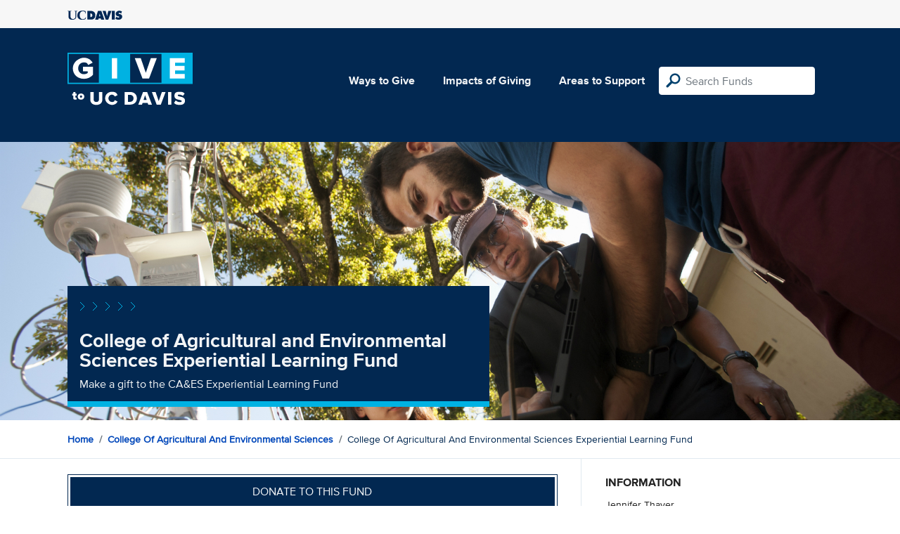

--- FILE ---
content_type: text/html; charset=utf-8
request_url: https://give.ucdavis.edu/Fund/SimilarTo/324187?areacode=CAES&tags=students%2Cexcellence%2Cteaching%2Cscholarship%2Cresearch
body_size: 13
content:
        <div class="col-12 col-md-4 related-fund">
            <a href="/CAES/342035">
                <img class="respo" alt="College of Agricultural and Environmental Sciences Annual Fund" src="https://give.blob.core.windows.net/giveupload/8c3ea6f3-1068-4e6e-b95e-70975b00ba6d-Vineyard_resized-small.jpg" />
                <h3>College of Agricultural and Environmental Sciences Annual Fund</h3>

            <p>Make a gift to the College of Agricultural and Environmental Sciences today!</p>
            </a>
        </div>
        <div class="col-12 col-md-4 related-fund">
            <a href="/CAES/324625">
                <img class="respo" alt="College of Agricultural and Environmental Sciences Student Emergency Fund" src="https://givingserviceproduction.blob.core.windows.net/giveupload/0be943f3-973d-440a-8372-aefe419761ce-20181102-winters-36_16x9-2100x900-small.jpg" />
                <h3>College of Agricultural and Environmental Sciences Student Emergency Fund</h3>

            <p>Support our students today!</p>
            </a>
        </div>
        <div class="col-12 col-md-4 related-fund">
            <a href="/CAES/ADORI20">
                <img class="respo" alt="Wildfire Research Fund" src="https://givingserviceproduction.blob.core.windows.net/giveupload/88917dbb-92fc-4209-9abb-26a1b354f7a2-wildfire-resized-small.jpg" />
                <h3>Wildfire Research Fund</h3>

            <p>Wildfire Research Fund</p>
            </a>
        </div>
